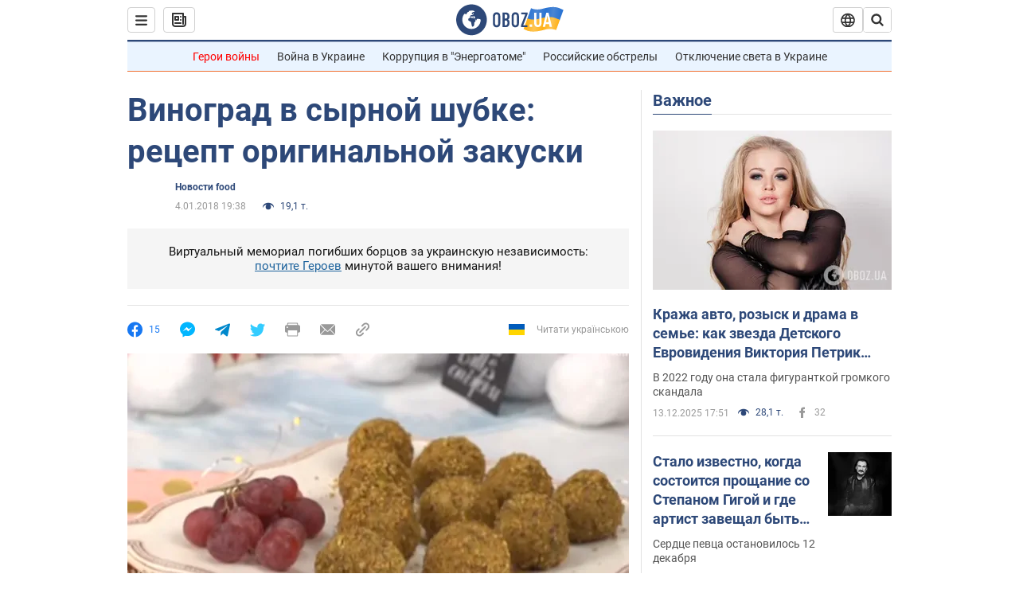

--- FILE ---
content_type: application/x-javascript; charset=utf-8
request_url: https://servicer.idealmedia.io/1418748/1?nocmp=1&sessionId=693de24c-00be6&sessionPage=1&sessionNumberWeek=1&sessionNumber=1&scale_metric_1=64.00&scale_metric_2=256.00&scale_metric_3=100.00&cbuster=176566330826310703594&pvid=e1677e4a-646f-408a-bea8-c090bff6c31e&implVersion=11&lct=1763555100&mp4=1&ap=1&consentStrLen=0&wlid=677d43d3-22e5-4254-abeb-93dd014e8f9e&uniqId=04e71&niet=4g&nisd=false&evt=%5B%7B%22event%22%3A1%2C%22methods%22%3A%5B1%2C2%5D%7D%2C%7B%22event%22%3A2%2C%22methods%22%3A%5B1%2C2%5D%7D%5D&pv=5&jsv=es6&dpr=1&hashCommit=cbd500eb&apt=2018-01-04T17%3A38%3A00Z&tfre=4095&w=0&h=1&tl=150&tlp=1&sz=0x1&szp=1&szl=1&cxurl=https%3A%2F%2Frest.obozrevatel.com%2Fnews%2Fvinograd-v-syirnoj-shubke-retsept-originalnoj-zakuski.htm&ref=&lu=https%3A%2F%2Frest.obozrevatel.com%2Fnews%2Fvinograd-v-syirnoj-shubke-retsept-originalnoj-zakuski.htm
body_size: 835
content:
var _mgq=_mgq||[];
_mgq.push(["IdealmediaLoadGoods1418748_04e71",[
["ua.tribuna.com","11899452","1","Милевский ответил, есть ли у него бронь","Бывший нападающий «Динамо» и сборной Украины Артем Милевский рассказал, есть ли у него отсрочка от мобилизации","0","","","","-oFIPsRYahnJcooWC9sVxF0bpT9PW_2Zq29_ur42TM40SzVyF_SAN_yRZlnvElbRJP9NESf5a0MfIieRFDqB_Kldt0JdlZKDYLbkLtP-Q-VnzE3_hsOfdUYUt02kMrLL",{"i":"https://s-img.idealmedia.io/n/11899452/45x45/468x38x442x442/aHR0cDovL2ltZ2hvc3RzLmNvbS90LzIwMjUtMTIvNDI2MDAyLzQ3YmZhMmUzYjE2OGUxNDlmYTM3NzJlOTY4NzgzZDVlLnBuZw.webp?v=1765663308-2wJE47LiCLM4wLupaxGaqiJSkQOiTX3SGFBf6_ja6c0","l":"https://clck.idealmedia.io/pnews/11899452/i/1298901/pp/1/1?h=-oFIPsRYahnJcooWC9sVxF0bpT9PW_2Zq29_ur42TM40SzVyF_SAN_yRZlnvElbRJP9NESf5a0MfIieRFDqB_Kldt0JdlZKDYLbkLtP-Q-VnzE3_hsOfdUYUt02kMrLL&utm_campaign=obozrevatel.com&utm_source=obozrevatel.com&utm_medium=referral&rid=525a97e0-d86f-11f0-bd2b-d404e6f98490&tt=Direct&att=3&afrd=296&iv=11&ct=1&gdprApplies=0&muid=pbdM7R0Sbq1e&st=-300&mp4=1&h2=RGCnD2pppFaSHdacZpvmnsy2GX6xlGXVu7txikoXAu8gNjusZyjGo1rMnMT1hEiOJN4sfajfrDOpom5RVgtfmQ**","adc":[],"sdl":0,"dl":"","category":"Спорт","dbbr":0,"bbrt":0,"type":"e","media-type":"static","clicktrackers":[],"cta":"Читати далі","cdt":"","tri":"525ab6a7-d86f-11f0-bd2b-d404e6f98490","crid":"11899452"}],],
{"awc":{},"dt":"desktop","ts":"","tt":"Direct","isBot":1,"h2":"RGCnD2pppFaSHdacZpvmnsy2GX6xlGXVu7txikoXAu8gNjusZyjGo1rMnMT1hEiOJN4sfajfrDOpom5RVgtfmQ**","ats":0,"rid":"525a97e0-d86f-11f0-bd2b-d404e6f98490","pvid":"e1677e4a-646f-408a-bea8-c090bff6c31e","iv":11,"brid":32,"muidn":"pbdM7R0Sbq1e","dnt":2,"cv":2,"afrd":296,"consent":true,"adv_src_id":39175}]);
_mgqp();
